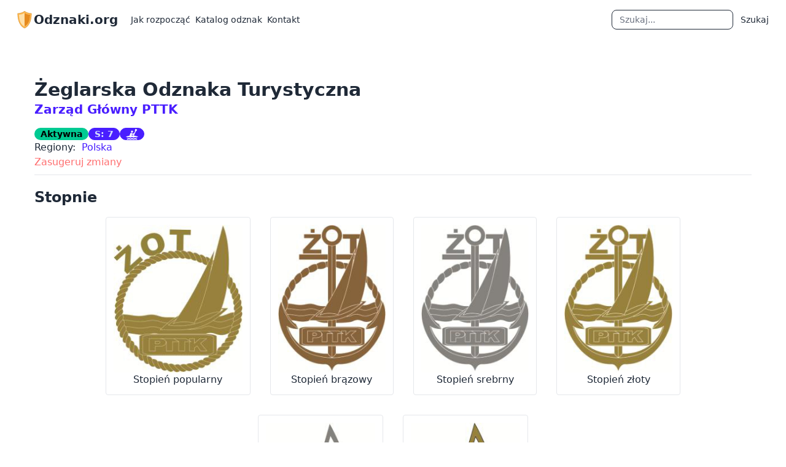

--- FILE ---
content_type: text/html; charset=utf-8
request_url: https://odznaki.org/odznaka/zeglarska-odznaka-turystyczna/
body_size: 22435
content:
<!DOCTYPE html>
<html>
  

  <head>
    <meta charset="utf-8" />
    <meta name="viewport" content="width=device-width, initial-scale=1, shrink-to-fit=no" />

    <!-- Favicons -->

    <link rel="apple-touch-icon" sizes="180x180" href="/apple-touch-icon.png" />
    <link rel="icon" type="image/png" sizes="32x32" href="/favicon-32x32.png" />
    <link rel="icon" type="image/png" sizes="16x16" href="/favicon-16x16.png" />
    <link rel="manifest" href="/site.webmanifest" />
    <link rel="mask-icon" href="/safari-pinned-tab.svg" color="#5bbad5" />
    <meta name="msapplication-TileColor" content="#2d89ef" />
    <meta name="theme-color" content="#ffffff" />

    <link rel="canonical" href="https://odznaki.org/odznaka/zeglarska-odznaka-turystyczna/" />

    <!-- Social tags -->

    
  


<title>Żeglarska Odznaka Turystyczna | Odznaki.org</title>
<meta property="og:title" content="Żeglarska Odznaka Turystyczna | Odznaki.org">





<meta property="og:image" content="https://storage.googleapis.com/odznaki-static-2/img/og-image.png">


<meta property="og:image:width" content="1200" />
<meta property="og:image:height" content="630" />


<meta property="og:url" content="https://odznaki.org/odznaka/zeglarska-odznaka-turystyczna/" />


<meta property="og:type" content="website" />


<meta property="og:locale" content="pl_PL" />


<meta property="og:description" content="Zdobywamy odznaki turystyczne!" />


<meta name="twitter:card" content="summary_large_image">


    <!-- Styles -->
    
      <link rel="stylesheet" type="text/css" href="https://storage.googleapis.com/odznaki-static-2/css/output.css" />
    

   
    <link rel="stylesheet" type="text/css" href="https://fonts.googleapis.com/icon?family=Material+Icons" />
    

    <script async defer data-website-id="8311e4ce-0780-4be1-abf3-15bb03754fd8" src="https://m.odznaki.org/script.js"></script>

  </head>

  <body class="flex flex-col h-screen" data-theme="emerald">
    <header class="sticky top-0 z-50">
      <nav class="navbar" data-theme="dracula">
        <a class="btn btn-ghost text-xl" href="/">
          <img src="https://storage.googleapis.com/odznaki-static-2/img/logo.svg" width="30" height="30" class="d-inline-block align-top" alt="" />
          Odznaki.org
        </a>

        <div class="navbar-start lg:hidden"></div>
        <div class="navbar-end lg:hidden navbar-mobile">
          <details class="dropdown dropdown-end">
            <summary class="m-1 btn">
              <svg class="fill-current" xmlns="http://www.w3.org/2000/svg" width="32" height="32" viewBox="0 0 512 512">
                <path d="M64,384H448V341.33H64Zm0-106.67H448V234.67H64ZM64,128v42.67H448V128Z" />
              </svg>
            </summary>

            <div class="p-2 menu dropdown-content z-[1] bg-base-100 w-screen" style="inset-inline-end: calc(-1 * var(--navbar-padding, 0.5rem))">
              <ul>
                <li>
                  <a href="/faq//jak-rozpoczac/">Jak rozpocząć</a>
                </li>
                <li>
                  <a class="active" href="/region/">Katalog odznak</a>
                </li>
                <li>
                  <a href="/kontakt/">Kontakt</a>
                </li>
              </ul>
              <form id="search-form" action="/szukaj/" method="GET" autocomplete="off">
                <div class="join w-full px-4">
                  <input type="text" name="term" maxlength="100" class="join-item input input-bordered input-sm w-full focus:outline-none search-field" placeholder="Szukaj" aria-label="Szukaj" id="search-field" required>
                  <button class="btn join-item btn-sm active input-bordered" type="submit">Szukaj</button>
                </div>
              </form>
              <div class="result-destination h-0 w-0 p-0 text-base" data-theme="emerald"></div>
            </div>
          </details>
        </div>

        <div class="navbar-start hidden lg:flex">
          <ul class="menu menu-horizontal px-1 space-x-2">
            <li>
              <a href="/faq//jak-rozpoczac/">Jak rozpocząć</a>
            </li>
            <li>
              <a class="active" href="/region/">Katalog odznak</a>
            </li>
            <li>
              <a href="/kontakt/">Kontakt</a>
            </li>
          </ul>
        </div>

        <div class="navbar-end hidden lg:flex navbar-desktop">
          <div class="join">
            <form id="search-form" class="" action="/szukaj/" method="GET" autocomplete="off">
              <ul class="menu menu-horizontal">
                <li><input type="text" name="term" maxlength="100" class="join-item input input-bordered input-sm w-full focus:outline-none search-field" placeholder="Szukaj" aria-label="Szukaj" id="search-field" required>
                  <div class="result-destination h-0 w-0 p-0 text-base" data-theme="emerald"></div></li>
                <li>
                  <button class="join-item btn-sm active" type="submit">Szukaj</button>
                </li>
              </ul>
            </form>
          </div>
        </div>
      </nav>
    </header>

    <main class="relative lg:mx-14 mx-5 mt-10 mb-auto">
      
  <div>
    <h2>
      Żeglarska Odznaka Turystyczna
      <small class="font-semibold text-xl block"><a class="link link-hover link-primary" href="/oddzial/zarzad-glowny-pttk/">Zarząd Główny PTTK</a></small>
    </h2>

    <div class="font-semibold items-center flex flex-wrap gap-2">
  
    <span class="badge badge-success">Aktywna</span>
  

  <span class="badge badge-primary" title="Stopnie: 7">S: 7</span>

  

  
    
      <span class="badge badge-primary relative"><a class="after:absolute after:inset-0" href="/dyscyplina/sporty-wodne/"><img title="Sporty wodne" class="object-contain max-h-5 h-auto w-auto invert" src="https://storage.googleapis.com/odznaki-media/kayaking_black_24dp.svg" /></a></span>
    
  
</div>

    
      <div>
        Regiony:&nbsp;
          <a class="link-primary" href="/region/polska/">Polska</a>
        
      </div>
    

    

    

    

    <div>
      <a class="text-error" href="/kontakt/?source=zeglarska-odznaka-turystyczna">Zasugeruj zmiany</a>
    </div>
    <hr class="mt-2" />

    
    
      <div class="mt-5">
        <h3 class="inline">Stopnie</h3>
        
      </div>

      <div>
        <div class="flex flex-wrap justify-center">
          
            <figure class="text-center mx-4 my-4 rounded border p-3">
              <img src="https://storage.googleapis.com/odznaki-media/zeglarska-odznaka-turystyczna-grafika-908d2be6.jpeg" class="max-h-60 max-w-60 rounded mx-auto" alt="Stopień popularny" />
              <figcaption>Stopień popularny</figcaption>
            </figure>
          
            <figure class="text-center mx-4 my-4 rounded border p-3">
              <img src="https://storage.googleapis.com/odznaki-media/zeglarska-odznaka-turystyczna-grafika-0a208ed9.jpeg" class="max-h-60 max-w-60 rounded mx-auto" alt="Stopień brązowy" />
              <figcaption>Stopień brązowy</figcaption>
            </figure>
          
            <figure class="text-center mx-4 my-4 rounded border p-3">
              <img src="https://storage.googleapis.com/odznaki-media/zeglarska-odznaka-turystyczna-grafika-75f13845.jpeg" class="max-h-60 max-w-60 rounded mx-auto" alt="Stopień srebrny" />
              <figcaption>Stopień srebrny</figcaption>
            </figure>
          
            <figure class="text-center mx-4 my-4 rounded border p-3">
              <img src="https://storage.googleapis.com/odznaki-media/zeglarska-odznaka-turystyczna-grafika-dc784f25.jpeg" class="max-h-60 max-w-60 rounded mx-auto" alt="Stopień złoty" />
              <figcaption>Stopień złoty</figcaption>
            </figure>
          
            <figure class="text-center mx-4 my-4 rounded border p-3">
              <img src="https://storage.googleapis.com/odznaki-media/zeglarska-odznaka-turystyczna-grafika-fc80706c.jpeg" class="max-h-60 max-w-60 rounded mx-auto" alt="Stopień duży srebrny" />
              <figcaption>Stopień duży srebrny</figcaption>
            </figure>
          
            <figure class="text-center mx-4 my-4 rounded border p-3">
              <img src="https://storage.googleapis.com/odznaki-media/zeglarska-odznaka-turystyczna-grafika-73720ce5.jpeg" class="max-h-60 max-w-60 rounded mx-auto" alt="Stopień duży złoty" />
              <figcaption>Stopień duży złoty</figcaption>
            </figure>
          
        </div>
      </div>
    

    

    
      
        <h3>Regulamin</h3>
        
          <span class="badge badge-ghost"><a href="https://ktz.pttk.pl/index.php/zeglarska-odznaka-turystyczna/regulamin-zot" target="_blank" rel="noopener" data-umami-event="rules-link" data-umami-event-source="zeglarska-odznaka-turystyczna" data-umami-event-destination="https://ktz.pttk.pl/index.php/zeglarska-odznaka-turystyczna/regulamin-zot">Źródło</a></span>
        

        

        <div class="rounded border bg-gray-50 mt-2 mb-2 prose p-3 w-full min-w-full"><h4 id="i-zasady-ogolne">I. Zasady ogólne</h4>
<ol>
<li>Polskie Towarzystwo Turystyczno – Krajoznawcze ustanawia Żeglarską Odznakę Turystyczną PTTK – ŻOT PTTK w celu zachęcenia żeglarzy, a w szczególności młodzieży, do systematycznego uprawiania turystyki żeglarskiej, połączonej z poznawaniem kraju ojczystego, jego atrakcji turystycznych, piękna i kultury, jego dróg wodnych, wybrzeża i portów, jak również krajów sąsiednich i ich portów.</li>
<li>Organem powołanym do sprawowania nadzoru nad Żeglarską Odznaką Turystyczną, a w szczególności do jej nadawania, jest komisja Turystyki Żeglarskiej Zarządu Głównego PTTK. Swoje uprawnienia do nadawania poszczególnych stopni odznaki, KTŻ ZG PTTK może przekazywać Oddziałowym Referatom Weryfikacyjnym ŻOT. Decyzje Komisji wydane w zakresie jej działania są ostateczne. Prawo do interpretacji niniejszego Regulaminu przysługuje jedynie Komisji Turystyki Żeglarskiej ZG PTTK. Odznaka w stopniu „Duża Złota” nadawana jest uchwałą Komisji Turystyki Żeglarskiej na wniosek Oddziałowego Referatu Weryfikacyjnego ŻOT.</li>
<li>O ŻOT może ubiegać się każdy turysta żeglarz, który ukończył 12 lat, niezależnie od swojej przynależności organizacyjnej, również niezrzeszony, po spełnieniu warunków określonych niniejszym Regulaminem.</li>
<li>Ustanawia się sześć stopni odznaki: popularną, brązową, srebrną, złotą, dużą srebrną i dużą złotą, które można uzyskać jedynie w podanej kolejności. Za każde powtórzenie zdobycia sumy punktów potrzebnych do przyznania kompletu odznak od popularnej do dużej złotej, niezależnie od czasokresu ich uzyskania, nadaje się wyróżnienie "Za wytrwałość", które przyjmuje nazwę „Duża Złota ze Szmaragdem” – odpowiedniego stopnia, w zależności od liczby powtórzeń. Jest to uwidocznione na odznace z kamieniem imitującym szmaragd, umieszczonym na kadłubie sylwetki jachtu. Wyróżnienie "Za wytrwałość" odpowiedniego stopnia nadaje KTŻ ZG PTTK na wniosek właściwego oddziałowego referatu weryfikacyjnego ŻOT.  <br />
Wzory Odznak zawiera załącznik do Regulaminu.</li>
</ol>
<h4 id="ii-warunki-zdobywania-odznaki">II. Warunki zdobywania Odznaki</h4>
<ol>
<li>Podstawą do przyznania ŻOT jest zdobycie odpowiedniej dla danego stopnia odznaki ilości punktów w rejsach turystycznych, odbytych jachtem żaglowym po wodach śródlądowych lub morskich oraz spełnienie innych warunków określonych niniejszym Regulaminem.</li>
<li>Do punktacji ŻOT zalicza się turystyczne rejsy żeglarskie trwające co najmniej 24 godziny.</li>
<li>ŻOT w stopniu popularnym przyznaje się za zdobycie 100 punktów w ciągu jednego sezonu.</li>
<li>ŻOT w stopniu brązowym przyznaje się za zdobycie 300 punktów w ciągu jednego sezonu.</li>
<li>ŻOT w stopniu srebrnym przyznaje się za zdobycie 900 punktów w ciągu dwóch sezonów.</li>
<li>ŻOT w stopniu złotym przyznaje się za zdobycie 1800 punktów w czasie dłuższym niż dwa sezony.</li>
<li>ŻOT w stopniu dużym srebrnym przyznaje się za zdobycie 3000 punktów w czasie dłuższym niż trzy sezony, co najmniej na dwóch akwenach.</li>
<li>ŻOT w stopniu dużym złotym przyznaje się za zdobycie 4200 punktów w czasie dłuższym niż cztery sezony, co najmniej na trzech akwenach.</li>
<li>Za sezon, w rozumieniu niniejszego Regulaminu, uważa się okres nawigacyjny jednego roku kalendarzowego.</li>
<li>Za akwen, w rozumieniu niniejszego Regulaminu, uważa się rzeki żeglowne, zespoły jezior (pojezierza), zalewy, zatoki, morza i oceany.</li>
<li>Ustala się następujące normy punktacji zasadniczej:<ol>
<li>Za przebycie pod żaglami 1 km szlaku w rejsach po wodach śródlądowych zalicza się:<ul>
<li>przy płynięciu z prądem – 1 punkt,</li>
<li>przy płynięciu po wodach stojących – 2 punkty,</li>
<li>przy płynięciu pod prąd – 3 punkty.</li>
</ul>
</li>
<li>Za przebycie pod żaglami 1 Mm (mili morskiej) w rejsach zatokowych i zalewowych zalicza się 2 punkty,</li>
<li>Za przebycie pod żaglami 1 Mm (mili morskiej) w rejsach morskich zalicza się 1 punkt,</li>
<li>Punkty zalicza się na podstawie przebytych kilometrów lub mil morskich, względnie za każdy dzień rejsu liczy się 25 punktów.</li>
</ol>
</li>
<li>Do punktacji zasadniczej dolicza się premie:<ol>
<li>Za udokumentowane zwiedzenie obiektu krajoznawczego (zabytki kultury materialnej, rezerwaty przyrody, miejsca pamięci narodowej itp.) – 20 punktów, przy czym miasto lub zespół zabytków uważa się za jeden obiekt i przyznaje punkty tylko jednokrotnie za te same obiekty krajoznawcze. Łączna suma punktów za zwiedzanie obiektów turystycznych, nie może przekroczyć 10% ilości punktów zdobytych na żaglach.</li>
<li>Za transport łodzi wraz z załogą do miejsca rozpoczęcia rejsu drogą lądową lub wodną – 10 punktów za każde rozpoczęte 100 km, przy czym transportu w promieniu 20 km od miejsca zamieszkania nie liczy się, jak również transportu łodzi wraz z załogą po ukończonym rejsie. Łączna suma punktów za transport łodzi wraz z załogą nie może przekroczyć 10% ilości punktów zdobytych na żaglach.</li>
<li>Za przebycie na pagajach, na burłaka, na holu albo na silniku 1 km szlaku w kanałach, odcinkach rzek, pod mostami itp. zalicza się 1 punkt, jednak nie więcej niż 10% ilości punktów zdobytych na żaglach.</li>
</ol>
</li>
<li>Komisja Turystyki Żeglarskiej ZG PTTK może na wniosek organizatora przyznać uczestnikom żeglarskich imprez turystyczno – krajoznawczych premie w wysokości do 500 punktów, w zależności od skali trudności i programowanej treści turystyczno – krajoznawczej rejsu.</li>
<li>Punkty zdobyte ponad normę, ustaloną dla danego stopnia odznaki, zalicza się na poczet odznaki wyższego stopnia. Nie może to jednak spowodować przyznania dwóch stopni odznaki w jednym sezonie.</li>
<li>Wpisów do Turystycznego Dzienniczka Żeglarskiego dokonuje się na podstawie zapisów dziennika jachtowego, książki pływań lub książeczki żeglarskiej. Potwierdzenia wpisów dokonuje się zgodnie z § 20 niniejszego Regulaminu.</li>
<li>&nbsp;<ol>
<li>Potwierdzenie pobytu na szlaku można uzyskać w jednostkach organizacyjnych i obiektach PTTK, urzędach administracji terenowej, posterunkach Policji i Służby Granicznej, urzędach pocztowych, urzędach administracji rzecznej i morskiej, na stacjach kolejowych, w sklepach, u bosmanów, kierowników portów i przystani itp.</li>
<li>Uczestnikom rejsów zbiorowych co najmniej od trzech łodzi, organizowanych przez kluby żeglarskie PTTK potwierdzenia wydają kierownicy, komandorzy tych rejsów.</li>
<li>Uczestnikom rejsów zalewowych, zatokowych i morskich potwierdzenia wydaje na podstawie zapisów dziennika jachtowego kapitan jachtu lub instruktorzy turystyki żeglarskiej PTTK. Potwierdzenia powinny zawierać pieczęć, datę i podpis potwierdzającego.</li>
</ol>
</li>
<li>Ubiegający się o przyznanie ŻOT w stopniach od popularnego do dużego srebrnego przedkłada właściwemu oddziałowemu referatowi weryfikacyjnemu ŻOT wypełniony, podliczony i potwierdzony przez instruktora turystyki żeglarskiej Turystyczny Dzienniczek Żeglarski.</li>
<li>Ubiegający się o ŻOT w stopniu dużym złotym przedkłada Komisji Turystyki Żeglarskiej ZG PTTK bezpośrednio albo za pośrednictwem oddziałowego referatu weryfikacyjnego ŻOT prawidłowo wypełniony i podliczony Turystyczny Dzienniczek Żeglarski, którego wpisy podlegają zatwierdzeniu przez przewodniczącego KTŻ ZG PTTK.</li>
<li>Turystyczne Dzienniczki Żeglarskie wypełnione nieczytelnie i niezgodnie z przepisami niniejszego Regulaminu nie będą weryfikowane.</li>
<li>Po zweryfikowaniu wpisu i nadaniu odznaki przez właściwą KTŻ zostaje wydana legitymacja uprawniająca do wykupienia i noszenia odpowiedniej odznaki.</li>
<li>Obowiązek prowadzenia ewidencji nadawanych odznak ŻOT do stopnia Dużej Srebrnej spoczywa na oddziałowych referatach weryfikacyjnych ŻOT, a dla odznaki ŻOT Dużej Złotej i „Za wytrwałość” na KTŻ ZG PTTK.</li>
<li>Turystyczne Dzienniczki Żeglarskie i Odznaki ŻOT wydaje PTTK i rozprowadza odpłatnie za pośrednictwem swoich jednostek terenowych.</li>
</ol>
<h4 id="iii-postanowienia-koncowe">III. Postanowienia końcowe</h4>
<ol>
<li>Komisja Turystyki Żeglarskiej ZG PTTK może w wyjątkowych przypadkach przyznać osobom szczególnie zasłużonym dla turystyki żeglarskiej Dużą Złotą Żeglarską Odznakę Turystyczną, względnie, jeżeli osoba ta już ją posiada, wyróżnienie "Za wytrwałość" z odpowiednią ilością szmaragdów.</li>
<li>Niniejszy Regulamin został zatwierdzony Uchwałą Nr 38/XVIII/2015 Prezydium Zarządu Głównego PTTK w dniu 21 stycznia 2015 roku i obowiązuje od dnia jej podjęcia.</li>
</ol></div>
      
    

    
  </div>

    </main>

    <footer class="footer p-10 mt-10" data-theme="dracula">
      <aside>
        <h6 class="footer-title mb-0">Odznaki.org</h6>
        <a class="link link-hover" href="mailto:odznaki@odznaki.org">odznaki@odznaki.org</a>
        <a href="https://www.facebook.com/odznaki.org" target="_blank" data-umami-event="facebook-footer"><img class="w-6" src="https://storage.googleapis.com/odznaki-static-2/img/facebook.png"></a>
      </aside>

      <nav>
        <h6 class="footer-title mb-0">Źródła materiałów:</h6>
        <ul>
          <li>Regulaminy oraz grafiki odznak są własnością ich autorów.</li>
          <li>
            Ikona serwisu: Google <a class="link link-hover" href="https://github.com/googlefonts/noto-emoji">Noto Emoji</a>, <a class="link link-hover" href="http://www.apache.org/licenses/LICENSE-2.0">Apache License 2.0</a>.
          </li>
          <li>
            <a class="link link-hover" href="/faq//licencje-grafik/">Licencje wykorzystanych grafik</a>
          </li>
        </ul>
      </nav>
    </footer>

    <!-- JS -->
    <script src="https://cdn.jsdelivr.net/npm/@tarekraafat/autocomplete.js@10.2.7/dist/autoComplete.min.js"></script>

    <script>

      const navbar_mobile = document.querySelector(".navbar-mobile");
      const search_field_mobile = navbar_mobile.querySelector('.search-field');
      const destination_mobile = navbar_mobile.querySelector('.result-destination')
  
  
      const navbar_destop = document.querySelector(".navbar-desktop");
      const search_field_desktop = navbar_destop.querySelector('.search-field');
      const destination_desktop = navbar_destop.querySelector('.result-destination')
  
      const autoCompleteJS_desktop = new autoComplete({
  
        selector: () => {
          return search_field_desktop;
        },
        submit: true,
        threshold: 3,
        placeHolder: "Szukaj...",
        wrapper: false,
        data: {
          src: async () => {
            const query = search_field_desktop.value
            const source = await fetch(`/search-api/?term=${query}`)
            const data = await source.json()
            return data
          },
          keys: ['name'],
          cache: false
        },
  
        resultItem: {
          highlight: true,
          element: (element, data) => {
            let organization_html = ''
            if (data.value.organization__name) {
              organization_html = `<br><small>${data.value.organization__name}</small>`
            }
            element.innerHTML = `<div class="block px-2"><a href="${data.value.url}" class="after:absolute after:inset-0">${data.match} ${organization_html}</a></div>`
          }
        },
  
        resultsList: {
          tag: "ul",
          id: "auto-complete-list",
          class: "p-2 shadow z-[1] bg-base-100 rounded-box w-[98vw] left-0 mt-2 relative lg:right-24 lg:w-96 lg:mt-5 lg:left-auto lg:ml-auto",
          destination: () => {
            return destination_desktop;
          },
          position: 'afterbegin',
          maxResults: 10,
        }
      });
  
      const autoCompleteJS_mobile = new autoComplete({
  
        selector: () => {
          return search_field_mobile;
        },
        submit: true,
        threshold: 3,
        placeHolder: "Szukaj...",
        wrapper: false,
        data: {
          src: async () => {
            const query = search_field_mobile.value
            const source = await fetch(`/search-api/?term=${query}`)
            const data = await source.json()
            return data
          },
          keys: ['name'],
          cache: false
        },
  
        resultItem: {
          highlight: true,
          element: (element, data) => {
            let organization_html = ''
            if (data.value.organization__name) {
              organization_html = `<br><small>${data.value.organization__name}</small>`
            }
            element.innerHTML = `<div class="block px-2"><a href="${data.value.url}" class="after:absolute after:inset-0">${data.match} ${organization_html}</a></div>`
          }
        },
  
        resultsList: {
          tag: "ul",
          id: "auto-complete-list",
          class: "p-2 shadow z-[1] bg-base-100 rounded-box w-[98vw] left-0 mt-2 relative lg:right-24 lg:w-96 lg:mt-5 lg:left-auto lg:ml-auto",
          destination: () => {
            return destination_mobile;
          },
          position: 'afterbegin',
          maxResults: 10,
        }
      });
    </script>
  </body>
  
  </html>

--- FILE ---
content_type: image/svg+xml
request_url: https://storage.googleapis.com/odznaki-media/kayaking_black_24dp.svg
body_size: 511
content:
<svg xmlns="http://www.w3.org/2000/svg" enable-background="new 0 0 24 24" height="24px" viewBox="0 0 24 24" width="24px" fill="#000000"><rect fill="none" height="24" width="24"/><path d="M21,23c-1.03,0-2.06-0.25-3-0.75h0c-1.89,1-4.11,1-6,0c-1.89,1-4.11,1-6,0C5.05,22.75,4.03,23,3,23H2l0-2h1 c1.04,0,2.08-0.35,3-1c1.83,1.3,4.17,1.3,6,0c1.83,1.3,4.17,1.3,6,0c0.91,0.65,1.96,1,3,1h1v2H21z M12,5.5c-1.1,0-2,0.9-2,2 s0.9,2,2,2s2-0.9,2-2S13.1,5.5,12,5.5z M24,17.5c0,0-1.52,0.71-3.93,1.37c-0.82-0.23-1.53-0.75-2.07-1.37c-0.73,0.84-1.8,1.5-3,1.5 s-2.27-0.66-3-1.5c-0.73,0.84-1.8,1.5-3,1.5s-2.27-0.66-3-1.5c-0.54,0.61-1.25,1.13-2.07,1.37C1.52,18.21,0,17.5,0,17.5 s2.93-1.36,7.13-2.08l1.35-4.17c0.31-0.95,1.32-1.47,2.27-1.16c0.09,0.03,0.19,0.07,0.27,0.11l0,0l2.47,1.3l2.84-1.5l1.65-3.71 l-0.51-1.32L18.8,2L22,3.43L20.67,6.4l-1.31,0.5l-3.72,8.34C20.49,15.87,24,17.5,24,17.5z M15.02,12.96l-1.52,0.8l-1.75-0.92 l-0.71,2.17C11.36,15.01,11.68,15,12,15c0.71,0,1.4,0.03,2.07,0.08L15.02,12.96z"/></svg>

--- FILE ---
content_type: image/svg+xml
request_url: https://storage.googleapis.com/odznaki-static-2/img/logo.svg
body_size: 20814
content:
<svg width="128" height="128" style="enable-background:new 0 0 128 128;" xmlns="http://www.w3.org/2000/svg" xmlns:xlink="http://www.w3.org/1999/xlink">
  <g id="Layer_1">
    <g id="XMLID_41_">
      <linearGradient id="XMLID_6_" gradientUnits="userSpaceOnUse" x1="-70.0472" x2="-70.0472" y1="-107.4134" y2="-51.2908">
        <stop offset="5.129895e-03" style="stop-color:#EEEEEE"/>
        <stop offset="0.2817" style="stop-color:#EAEAEA"/>
        <stop offset="0.5766" style="stop-color:#DDDDDD"/>
        <stop offset="0.8789" style="stop-color:#C8C8C8"/>
        <stop offset="0.9998" style="stop-color:#BDBDBD"/>
      </linearGradient>
      <path id="XMLID_90_" d="M-19.13-78.72c-0.91-4.33-4.3-20.11-5.87-27.41 c-0.47-2.21-2.11-3.82-3.99-3.81c-5.36,0-15.39-0.05-16.6-0.05c0,0-35.79,0-44.08,0c-0.61,0-2.56,0.06-4.11,1.79 c-4.7,5.27-12.54,20.52-13.76,22.07c-0.08,0.1-6.27,2.31-9.09,4c-1.12,0.67-1.74,2.13-1.9,3.63l-2.46,20.75 c-0.64,4.1,1.7,5.76,5.37,5.76h91.51c2.8,0,5.11-0.68,5.11-5.69v-19.79C-19-77.9-19.05-78.32-19.13-78.72z" style="fill:url(#XMLID_6_);"/>
      <g id="XMLID_68_">
        <defs>
          <path id="XMLID_69_" d="M-19.13-78.78c-0.91-4.32-4.3-20.06-5.87-27.34c-0.47-2.21-2.11-3.82-3.99-3.82 c-5.36,0-15.39-0.06-16.6-0.06c0,0-35.79,0-44.08,0c-0.61,0-2.56,0.07-4.11,1.8c-4.7,5.26-12.54,20.51-13.76,22.05 c-0.08,0.1-6.27,2.28-9.09,3.96c-1.12,0.67-1.74,2.13-1.9,3.62l-2.46,20.76c-0.64,4.09,1.7,5.81,5.37,5.81h91.51 c2.8,0,5.11-0.79,5.11-5.8v-19.74C-19-77.96-19.05-78.37-19.13-78.78z"/>
        </defs>
        <clipPath id="XMLID_7_">
          <use style="overflow:visible;" xlink:href="#XMLID_69_"/>
        </clipPath>
      </g>
      <g id="XMLID_61_" style="opacity:0.2;">
        <path d="M-28.98-107c0.36,0,0.87,0.59,1.05,1.44c1.46,6.78,4.95,23.05,5.86,27.43 c0.04,0.2,0.07,0.44,0.07,0.66v19.79c0,2.81-0.49,2.69-2.11,2.69h-91.51c-1.3,0-2.02-0.23-2.25-0.5 c-0.23-0.27-0.3-0.92-0.16-1.77c0.01-0.04,0.01-0.06,0.02-0.09l2.47-20.83c0.08-0.8,0.36-1.28,0.46-1.36 c1.87-1.12,5.83-2.66,7.51-3.31c1.46-0.57,1.86-0.72,2.39-1.39c0.5-0.63,1.28-2,2.99-5.03c2.85-5.03,7.61-13.53,10.65-16.93 c0.57-0.64,1.22-0.79,1.87-0.79h44.08c0.75,0,4.89,0,9.21,0H-28.98H-29 M-28.98-110C-28.98-110-28.98-110-28.98-110 c-5.36,0-15.39,0-16.6,0c0,0-35.79,0-44.08,0c-0.01,0-0.01,0-0.02,0c-0.63,0-2.55,0.08-4.08,1.79 c-4.7,5.27-12.54,20.52-13.76,22.07c-0.08,0.1-6.27,2.31-9.09,4c-1.12,0.67-1.74,2.13-1.9,3.63l-2.46,20.75 c-0.64,4.1,1.7,5.76,5.37,5.76h91.51c2.8,0,5.11-0.68,5.11-5.69v-19.79c0-0.42-0.05-0.84-0.13-1.24 c-0.91-4.33-4.3-20.17-5.87-27.47C-25.47-108.4-27.11-110-28.98-110L-28.98-110z" style="fill:#424242;"/>
      </g>
    </g>
    <g id="XMLID_2_">
      <linearGradient id="XMLID_8_" gradientUnits="userSpaceOnUse" x1="69.4303" x2="69.4303" y1="-151.4969" y2="-95.3743">
        <stop offset="0.0106" style="stop-color:#616161"/>
        <stop offset="0.2496" style="stop-color:#5D5D5D"/>
        <stop offset="0.5044" style="stop-color:#505050"/>
        <stop offset="0.7657" style="stop-color:#3B3B3B"/>
        <stop offset="1" style="stop-color:#212121"/>
      </linearGradient>
      <path id="XMLID_142_" d="M120.35-122.93c-0.91-4.33-4.3-20.11-5.86-27.41 c-0.47-2.21-2.11-3.75-3.99-3.75c-5.36,0-15.39,0.01-16.6,0.01c0,0-35.79,0-44.08,0c-0.61,0-2.56-0.01-4.11,1.73 c-4.7,5.27-12.54,20.49-13.76,22.03c-0.08,0.1-6.27,2.3-9.09,3.99c-1.12,0.67-1.74,2.12-1.9,3.62l-2.46,20.8 c-0.64,4.1,1.7,5.82,5.37,5.82h91.51c2.8,0,5.1-0.8,5.1-5.81v-19.79C120.47-122.11,120.43-122.52,120.35-122.93z" style="fill:url(#XMLID_8_);"/>
      <g id="XMLID_136_">
        <defs>
          <path id="XMLID_141_" d="M120.35-122.98c-0.91-4.32-4.3-20.06-5.86-27.34c-0.47-2.21-2.11-3.74-3.99-3.74 c-5.36,0-15.39,0.01-16.6,0.01c0,0-35.79,0-44.08,0c-0.61,0-2.56-0.01-4.11,1.72c-4.7,5.26-12.54,20.47-13.76,22.01 c-0.08,0.1-6.27,2.26-9.09,3.94c-1.12,0.67-1.74,2.12-1.9,3.61L18.49-102c-0.64,4.09,1.7,5.8,5.37,5.8h91.51 c2.8,0,5.1-0.79,5.1-5.8v-19.74C120.47-122.16,120.43-122.58,120.35-122.98z"/>
        </defs>
        <clipPath id="XMLID_9_">
          <use style="overflow:visible;" xlink:href="#XMLID_141_"/>
        </clipPath>
      </g>
      <g id="XMLID_129_" style="opacity:0.2;">
        <path d="M110.5-151.08c0.36,0,0.87,0.53,1.05,1.38c1.46,6.78,4.95,23.03,5.86,27.4 c0.04,0.2,0.06,0.41,0.06,0.63v19.79c0,2.81-0.49,2.81-2.1,2.81H23.86c-1.3,0-2.02-0.29-2.25-0.56c-0.23-0.27-0.3-0.95-0.16-1.8 l0.01-0.05l0.01-0.05l2.47-20.84c0.08-0.8,0.36-1.28,0.46-1.36c1.87-1.12,5.83-2.66,7.51-3.31c1.46-0.57,1.86-0.72,2.39-1.39 c0.5-0.63,1.28-2,2.99-5.03c2.85-5.03,7.61-13.46,10.65-16.87c0.57-0.64,1.22-0.72,1.87-0.72h44.08c0.75,0,4.84,0,9.12-0.01 L110.5-151.08L110.5-151.08 M110.5-154.08C110.5-154.08,110.5-154.08,110.5-154.08c-5.36,0-15.39,0.01-16.6,0.01 c0,0-35.79,0-44.08,0c-0.01,0-0.01,0-0.02,0c-0.63,0-2.55,0.01-4.08,1.73c-4.7,5.27-12.54,20.49-13.76,22.03 c-0.08,0.1-6.27,2.3-9.09,3.99c-1.12,0.67-1.74,2.12-1.9,3.62l-2.46,20.8c-0.64,4.1,1.7,5.82,5.37,5.82h91.51 c2.8,0,5.1-0.8,5.1-5.81v-19.79c0-0.42-0.04-0.84-0.13-1.24c-0.91-4.33-4.3-20.11-5.86-27.41 C114.01-152.55,112.37-154.08,110.5-154.08L110.5-154.08z" style="fill:#EEEEEE;"/>
      </g>
    </g>
    <path d="M16.73,19.66C15.76,19.69,15,20.49,15,21.45v0.14c0,24.73,4.04,59.28,23.97,83.5 c12.06,14.66,23.94,18.52,24.45,18.68l0.56,0.18l0.54-0.18c0.51-0.16,12.46-4.02,24.52-18.68C108.96,80.88,113,46.32,113,21.6 v-0.14c0-0.97-0.77-1.76-1.73-1.79l0,0c-0.29-0.01-29.09-1.05-46.01-15.28l-0.01-0.01c-0.7-0.6-1.73-0.59-2.43,0.01v0 C45.9,18.61,17.03,19.65,16.73,19.66L16.73,19.66z" style="fill:#FFB74D;"/>
    <path d="M-141.67,33.32v1.31c0,17.24,2.82,41.33,16.71,58.22c8.41,10.22,16.69,12.92,17.04,13.02l0.39,0.12 l0.38-0.12c0.35-0.11,8.69-2.8,17.1-13.02c13.9-16.89,16.72-40.98,16.72-58.22v-1.31l-1.21-0.04c-0.2-0.01-20.29-0.74-32.08-10.65 l-0.86-0.73l-0.84,0.73c-11.8,9.92-31.93,10.65-32.13,10.65L-141.67,33.32z" style="fill:#78909C;"/>
    <g style="opacity:0.2;">
      <path d="M64.04,7.27C79.78,19.95,104.38,22.23,110,22.6c-0.11,24.23-4.3,57.52-23.29,80.59 c-10.41,12.65-20.76,16.88-22.75,17.6c-1.98-0.73-12.26-4.95-22.68-17.6C22.3,80.12,18.11,46.83,18,22.6 C23.63,22.23,48.27,19.95,64.04,7.27 M64.04,3.93c-0.43,0-0.87,0.15-1.22,0.45C45.9,18.61,17.03,19.65,16.74,19.66l-0.01,0 C15.76,19.69,15,20.49,15,21.45v0.14c0,24.73,4.04,59.28,23.97,83.5c12.06,14.66,23.94,18.52,24.45,18.68l0.56,0.18l0.54-0.18 c0.51-0.16,12.46-4.02,24.52-18.68C108.96,80.88,113,46.32,113,21.6v-0.14c0-0.97-0.77-1.76-1.73-1.79 c-0.29-0.01-29.09-1.05-46.01-15.28l-0.01-0.01C64.9,4.08,64.47,3.93,64.04,3.93L64.04,3.93z" style="fill:#424242;"/>
    </g>
    <path d="M27.03,29C26.28,29,26,29.96,26,30.72v0.11c0,19.33,3,46.36,18.58,65.29 c9.43,11.46,18.64,14.48,19.04,14.61l0.4,0.14l0.4-0.14c0.4-0.12,9.57-3.14,19.01-14.61C99.01,77.19,102,50.16,102,30.83v-0.11 c0-0.76-0.44-1.37-1.19-1.4h0.08c-0.23-0.01-22.71-0.82-35.94-11.95l0.01-0.01c-0.55-0.47-1.34-0.46-1.89,0.01l0-0.16 C49.84,28.33,27.27,29,27.03,29L27.03,29z" style="fill:#FFE0A9;"/>
    <path d="M100.81,29.32c-0.23-0.01-22.67-0.82-35.9-11.95l0.03-0.01c-0.28-0.24-0.59-0.35-0.94-0.34v93.84 l0.4-0.13c0.4-0.12,9.58-3.14,19.02-14.61C99,77.19,102,50.16,102,30.83v-0.11C102,29.96,101.56,29.34,100.81,29.32z" style="fill:#E58A1F;"/>
  </g>
  <g id="Layer_2" style="display:none;">
    <g style="display:inline;">
      <g style="opacity:0.6;">
        <circle cx="64" cy="64" r="28" style="opacity:0.61;fill:none;stroke:#000000;stroke-width:0.2625;stroke-miterlimit:10;"/>
        <line style="opacity:0.61;fill:none;stroke:#000000;stroke-miterlimit:10;" x1="83.5" x2="83.5" y1="0" y2="128"/>
        <line style="opacity:0.61;fill:none;stroke:#000000;stroke-miterlimit:10;" x1="43.5" x2="43.5" y1="0" y2="128"/>
        <line style="opacity:0.61;fill:none;stroke:#000000;stroke-miterlimit:10;" x1="63.5" x2="63.5" y1="0" y2="128"/>
        <line style="opacity:0.61;fill:none;stroke:#000000;stroke-miterlimit:10;" x1="128" x2="0" y1="64.5" y2="64.5"/>
        <line style="opacity:0.61;fill:none;stroke:#000000;stroke-miterlimit:10;" x1="128" x2="0" y1="44.5" y2="44.5"/>
        <line style="opacity:0.61;fill:none;stroke:#000000;stroke-miterlimit:10;" x1="128" x2="0" y1="83.5" y2="83.5"/>
        <line style="opacity:0.61;fill:none;stroke:#000000;stroke-width:0.25;stroke-miterlimit:10;" x1="128" x2="0" y1="128" y2="0"/>
        <line style="opacity:0.61;fill:none;stroke:#000000;stroke-width:0.25;stroke-miterlimit:10;" x1="0" x2="128" y1="128" y2="0"/>
        <g style="opacity:0.61;">
          <path d="M64,4.26c32.94,0,59.74,26.8,59.74,59.74S96.94,123.74,64,123.74S4.26,96.94,4.26,64S31.06,4.26,64,4.26 M64,4 C30.86,4,4,30.86,4,64s26.86,60,60,60s60-26.86,60-60S97.14,4,64,4L64,4z"/>
        </g>
        <path d="M115.5,108.47c0,4.43-3.59,8.03-8.03,8.03H19.53 c-4.43,0-8.03-3.59-8.03-8.03V20.53c0-4.43,3.59-8.03,8.03-8.03h87.94c4.43,0,8.03,3.59,8.03,8.03V108.47z" style="opacity:0.61;fill:none;stroke:#000000;stroke-miterlimit:10;"/>
        <path d="M107.5,116.5c0,4.42-3.58,8-8,8h-72 c-4.42,0-8-3.58-8-8v-104c0-4.42,3.58-8,8-8h72c4.42,0,8,3.58,8,8V116.5z" style="opacity:0.61;fill:none;stroke:#000000;stroke-miterlimit:10;"/>
        <path d="M123.5,98.27c0,5.65-4.58,10.23-10.23,10.23H13.73 c-5.65,0-10.23-4.58-10.23-10.23V30.73c0-5.65,4.58-10.23,10.23-10.23h99.54c5.65,0,10.23,4.58,10.23,10.23V98.27z" style="opacity:0.61;fill:none;stroke:#000000;stroke-miterlimit:10;"/>
      </g>
      <g>
        <g style="opacity:0.2;">
          <defs>
            <rect id="SVGID_2_" height="128" style="opacity:0.2;" width="128" x="0"/>
          </defs>
          <clipPath id="SVGID_1_">
            <use style="overflow:visible;" xlink:href="#SVGID_2_"/>
          </clipPath>
          <g style="clip-path:url(#SVGID_1_);">
            <g>
              <line style="fill:none;stroke:#000000;stroke-miterlimit:10;" x1="-28.5" x2="-28.5" y1="160" y2="-32"/>
              <line style="fill:none;stroke:#000000;stroke-miterlimit:10;" x1="-24.5" x2="-24.5" y1="160" y2="-32"/>
              <line style="fill:none;stroke:#000000;stroke-miterlimit:10;" x1="-20.5" x2="-20.5" y1="160" y2="-32"/>
              <line style="fill:none;stroke:#000000;stroke-miterlimit:10;" x1="-16.5" x2="-16.5" y1="160" y2="-32"/>
              <line style="fill:none;stroke:#000000;stroke-miterlimit:10;" x1="-12.5" x2="-12.5" y1="160" y2="-32"/>
              <line style="fill:none;stroke:#000000;stroke-miterlimit:10;" x1="-8.5" x2="-8.5" y1="160" y2="-32"/>
              <line style="fill:none;stroke:#000000;stroke-miterlimit:10;" x1="-4.5" x2="-4.5" y1="160" y2="-32"/>
              <line style="fill:none;stroke:#000000;stroke-miterlimit:10;" x1="-0.5" x2="-0.5" y1="160" y2="-32"/>
              <line style="fill:none;stroke:#000000;stroke-miterlimit:10;" x1="3.5" x2="3.5" y1="160" y2="-32"/>
              <line style="fill:none;stroke:#000000;stroke-miterlimit:10;" x1="7.5" x2="7.5" y1="160" y2="-32"/>
              <line style="fill:none;stroke:#000000;stroke-miterlimit:10;" x1="11.5" x2="11.5" y1="160" y2="-32"/>
              <line style="fill:none;stroke:#000000;stroke-miterlimit:10;" x1="15.5" x2="15.5" y1="160" y2="-32"/>
              <line style="fill:none;stroke:#000000;stroke-miterlimit:10;" x1="19.5" x2="19.5" y1="160" y2="-32"/>
              <line style="fill:none;stroke:#000000;stroke-miterlimit:10;" x1="23.5" x2="23.5" y1="160" y2="-32"/>
              <line style="fill:none;stroke:#000000;stroke-miterlimit:10;" x1="27.5" x2="27.5" y1="160" y2="-32"/>
              <line style="fill:none;stroke:#000000;stroke-miterlimit:10;" x1="31.5" x2="31.5" y1="160" y2="-32"/>
              <line style="fill:none;stroke:#000000;stroke-miterlimit:10;" x1="35.5" x2="35.5" y1="160" y2="-32"/>
              <line style="fill:none;stroke:#000000;stroke-miterlimit:10;" x1="39.5" x2="39.5" y1="160" y2="-32"/>
              <line style="fill:none;stroke:#000000;stroke-miterlimit:10;" x1="43.5" x2="43.5" y1="160" y2="-32"/>
              <line style="fill:none;stroke:#000000;stroke-miterlimit:10;" x1="47.5" x2="47.5" y1="160" y2="-32"/>
              <line style="fill:none;stroke:#000000;stroke-miterlimit:10;" x1="51.5" x2="51.5" y1="160" y2="-32"/>
              <line style="fill:none;stroke:#000000;stroke-miterlimit:10;" x1="55.5" x2="55.5" y1="160" y2="-32"/>
              <line style="fill:none;stroke:#000000;stroke-miterlimit:10;" x1="59.5" x2="59.5" y1="160" y2="-32"/>
              <line style="fill:none;stroke:#000000;stroke-miterlimit:10;" x1="63.5" x2="63.5" y1="160" y2="-32"/>
              <line style="fill:none;stroke:#000000;stroke-miterlimit:10;" x1="67.5" x2="67.5" y1="160" y2="-32"/>
              <line style="fill:none;stroke:#000000;stroke-miterlimit:10;" x1="71.5" x2="71.5" y1="160" y2="-32"/>
              <line style="fill:none;stroke:#000000;stroke-miterlimit:10;" x1="75.5" x2="75.5" y1="160" y2="-32"/>
              <line style="fill:none;stroke:#000000;stroke-miterlimit:10;" x1="79.5" x2="79.5" y1="160" y2="-32"/>
              <line style="fill:none;stroke:#000000;stroke-miterlimit:10;" x1="83.5" x2="83.5" y1="160" y2="-32"/>
              <line style="fill:none;stroke:#000000;stroke-miterlimit:10;" x1="87.5" x2="87.5" y1="160" y2="-32"/>
              <line style="fill:none;stroke:#000000;stroke-miterlimit:10;" x1="91.5" x2="91.5" y1="160" y2="-32"/>
              <line style="fill:none;stroke:#000000;stroke-miterlimit:10;" x1="95.5" x2="95.5" y1="160" y2="-32"/>
              <line style="fill:none;stroke:#000000;stroke-miterlimit:10;" x1="99.5" x2="99.5" y1="160" y2="-32"/>
              <line style="fill:none;stroke:#000000;stroke-miterlimit:10;" x1="103.5" x2="103.5" y1="160" y2="-32"/>
              <line style="fill:none;stroke:#000000;stroke-miterlimit:10;" x1="107.5" x2="107.5" y1="160" y2="-32"/>
              <line style="fill:none;stroke:#000000;stroke-miterlimit:10;" x1="111.5" x2="111.5" y1="160" y2="-32"/>
              <line style="fill:none;stroke:#000000;stroke-miterlimit:10;" x1="115.5" x2="115.5" y1="160" y2="-32"/>
              <line style="fill:none;stroke:#000000;stroke-miterlimit:10;" x1="119.5" x2="119.5" y1="160" y2="-32"/>
              <line style="fill:none;stroke:#000000;stroke-miterlimit:10;" x1="123.5" x2="123.5" y1="160" y2="-32"/>
              <line style="fill:none;stroke:#000000;stroke-miterlimit:10;" x1="127.5" x2="127.5" y1="160" y2="-32"/>
              <line style="fill:none;stroke:#000000;stroke-miterlimit:10;" x1="131.5" x2="131.5" y1="160" y2="-32"/>
              <line style="fill:none;stroke:#000000;stroke-miterlimit:10;" x1="135.5" x2="135.5" y1="160" y2="-32"/>
              <line style="fill:none;stroke:#000000;stroke-miterlimit:10;" x1="136.5" x2="136.5" y1="166" y2="-26"/>
              <line style="fill:none;stroke:#000000;stroke-miterlimit:10;" x1="143.5" x2="143.5" y1="160" y2="-32"/>
              <line style="fill:none;stroke:#000000;stroke-miterlimit:10;" x1="147.5" x2="147.5" y1="160" y2="-32"/>
              <line style="fill:none;stroke:#000000;stroke-miterlimit:10;" x1="151.5" x2="151.5" y1="160" y2="-32"/>
              <line style="fill:none;stroke:#000000;stroke-miterlimit:10;" x1="155.5" x2="155.5" y1="160" y2="-32"/>
            </g>
            <g>
              <line style="fill:none;stroke:#000000;stroke-miterlimit:10;" x1="-32" x2="160" y1="-27.5" y2="-27.5"/>
              <line style="fill:none;stroke:#000000;stroke-miterlimit:10;" x1="-32" x2="160" y1="-23.5" y2="-23.5"/>
              <line style="fill:none;stroke:#000000;stroke-miterlimit:10;" x1="-32" x2="160" y1="-19.5" y2="-19.5"/>
              <line style="fill:none;stroke:#000000;stroke-miterlimit:10;" x1="-32" x2="160" y1="-15.5" y2="-15.5"/>
              <line style="fill:none;stroke:#000000;stroke-miterlimit:10;" x1="-32" x2="160" y1="-11.5" y2="-11.5"/>
              <line style="fill:none;stroke:#000000;stroke-miterlimit:10;" x1="-32" x2="160" y1="-7.5" y2="-7.5"/>
              <line style="fill:none;stroke:#000000;stroke-miterlimit:10;" x1="-32" x2="160" y1="-3.5" y2="-3.5"/>
              <line style="fill:none;stroke:#000000;stroke-miterlimit:10;" x1="-32" x2="160" y1="0.5" y2="0.5"/>
              <line style="fill:none;stroke:#000000;stroke-miterlimit:10;" x1="-32" x2="160" y1="4.5" y2="4.5"/>
              <line style="fill:none;stroke:#000000;stroke-miterlimit:10;" x1="-32" x2="160" y1="8.5" y2="8.5"/>
              <line style="fill:none;stroke:#000000;stroke-miterlimit:10;" x1="-32" x2="160" y1="12.5" y2="12.5"/>
              <line style="fill:none;stroke:#000000;stroke-miterlimit:10;" x1="-32" x2="160" y1="16.5" y2="16.5"/>
              <line style="fill:none;stroke:#000000;stroke-miterlimit:10;" x1="-32" x2="160" y1="20.5" y2="20.5"/>
              <line style="fill:none;stroke:#000000;stroke-miterlimit:10;" x1="-32" x2="160" y1="24.5" y2="24.5"/>
              <line style="fill:none;stroke:#000000;stroke-miterlimit:10;" x1="-32" x2="160" y1="28.5" y2="28.5"/>
              <line style="fill:none;stroke:#000000;stroke-miterlimit:10;" x1="-32" x2="160" y1="32.5" y2="32.5"/>
              <line style="fill:none;stroke:#000000;stroke-miterlimit:10;" x1="-32" x2="160" y1="36.5" y2="36.5"/>
              <line style="fill:none;stroke:#000000;stroke-miterlimit:10;" x1="-32" x2="160" y1="40.5" y2="40.5"/>
              <line style="fill:none;stroke:#000000;stroke-miterlimit:10;" x1="-32" x2="160" y1="44.5" y2="44.5"/>
              <line style="fill:none;stroke:#000000;stroke-miterlimit:10;" x1="-32" x2="160" y1="48.5" y2="48.5"/>
              <line style="fill:none;stroke:#000000;stroke-miterlimit:10;" x1="-32" x2="160" y1="52.5" y2="52.5"/>
              <line style="fill:none;stroke:#000000;stroke-miterlimit:10;" x1="-32" x2="160" y1="56.5" y2="56.5"/>
              <line style="fill:none;stroke:#000000;stroke-miterlimit:10;" x1="-32" x2="160" y1="60.5" y2="60.5"/>
              <line style="fill:none;stroke:#000000;stroke-miterlimit:10;" x1="-32" x2="160" y1="64.5" y2="64.5"/>
              <line style="fill:none;stroke:#000000;stroke-miterlimit:10;" x1="-32" x2="160" y1="68.5" y2="68.5"/>
              <line style="fill:none;stroke:#000000;stroke-miterlimit:10;" x1="-32" x2="160" y1="72.5" y2="72.5"/>
              <line style="fill:none;stroke:#000000;stroke-miterlimit:10;" x1="-32" x2="160" y1="76.5" y2="76.5"/>
              <line style="fill:none;stroke:#000000;stroke-miterlimit:10;" x1="-32" x2="160" y1="80.5" y2="80.5"/>
              <line style="fill:none;stroke:#000000;stroke-miterlimit:10;" x1="-32" x2="160" y1="84.5" y2="84.5"/>
              <line style="fill:none;stroke:#000000;stroke-miterlimit:10;" x1="-32" x2="160" y1="88.5" y2="88.5"/>
              <line style="fill:none;stroke:#000000;stroke-miterlimit:10;" x1="-32" x2="160" y1="92.5" y2="92.5"/>
              <line style="fill:none;stroke:#000000;stroke-miterlimit:10;" x1="-32" x2="160" y1="96.5" y2="96.5"/>
              <line style="fill:none;stroke:#000000;stroke-miterlimit:10;" x1="-32" x2="160" y1="100.5" y2="100.5"/>
              <line style="fill:none;stroke:#000000;stroke-miterlimit:10;" x1="-32" x2="160" y1="104.5" y2="104.5"/>
              <line style="fill:none;stroke:#000000;stroke-miterlimit:10;" x1="-32" x2="160" y1="108.5" y2="108.5"/>
              <line style="fill:none;stroke:#000000;stroke-miterlimit:10;" x1="-32" x2="160" y1="112.5" y2="112.5"/>
              <line style="fill:none;stroke:#000000;stroke-miterlimit:10;" x1="-32" x2="160" y1="116.5" y2="116.5"/>
              <line style="fill:none;stroke:#000000;stroke-miterlimit:10;" x1="-32" x2="160" y1="120.5" y2="120.5"/>
              <line style="fill:none;stroke:#000000;stroke-miterlimit:10;" x1="-32" x2="160" y1="124.5" y2="124.5"/>
              <line style="fill:none;stroke:#000000;stroke-miterlimit:10;" x1="-32" x2="160" y1="128.5" y2="128.5"/>
              <line style="fill:none;stroke:#000000;stroke-miterlimit:10;" x1="-32" x2="160" y1="132.5" y2="132.5"/>
              <line style="fill:none;stroke:#000000;stroke-miterlimit:10;" x1="-32" x2="160" y1="136.5" y2="136.5"/>
              <line style="fill:none;stroke:#000000;stroke-miterlimit:10;" x1="-32" x2="160" y1="140.5" y2="140.5"/>
              <line style="fill:none;stroke:#000000;stroke-miterlimit:10;" x1="-32" x2="160" y1="144.5" y2="144.5"/>
              <line style="fill:none;stroke:#000000;stroke-miterlimit:10;" x1="-32" x2="160" y1="148.5" y2="148.5"/>
              <line style="fill:none;stroke:#000000;stroke-miterlimit:10;" x1="-32" x2="160" y1="152.5" y2="152.5"/>
              <line style="fill:none;stroke:#000000;stroke-miterlimit:10;" x1="-32" x2="160" y1="156.5" y2="156.5"/>
            </g>
            <path d="M160-32v192H-32V-32H160 M160-32H-32v192h192V-32L160-32z"/>
          </g>
        </g>
        <g>
          <rect height="128" style="opacity:0.3;fill:#F44336;" width="4" x="0"/>
          <rect height="128" style="opacity:0.3;fill:#F44336;" width="4" x="124"/>
          <rect height="120" style="opacity:0.3;fill:#F44336;" transform="matrix(-1.836970e-16 1 -1 -1.836970e-16 66 -62)" width="4" x="62" y="-58"/>
          <rect height="120" style="opacity:0.3;fill:#F44336;" transform="matrix(-1.836970e-16 1 -1 -1.836970e-16 190 62)" width="4" x="62" y="66"/>
        </g>
      </g>
    </g>
  </g>
</svg>